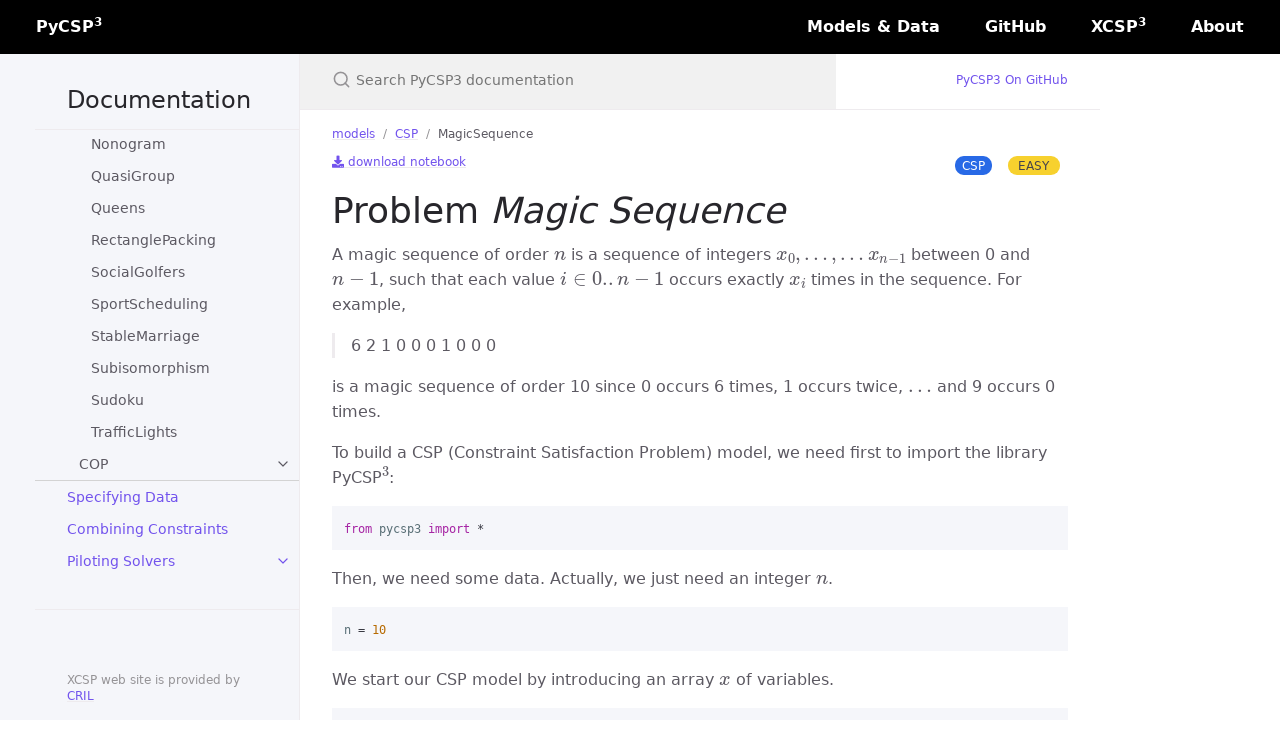

--- FILE ---
content_type: text/html
request_url: https://pycsp.org/documentation/models/CSP/MagicSequence/
body_size: 5308
content:
<!DOCTYPE html> <html lang="en-US"> <head> <meta charset="UTF-8"> <meta http-equiv="X-UA-Compatible" content="IE=Edge"> <title>MagicSequence - PyCSP3 documentation</title> <link rel="shortcut icon" href="/favicon.ico" type="image/x-icon"> <link rel="stylesheet" href="/assets/css/just-the-docs-default.css"> <link rel="stylesheet" href="/assets/css/customized.css"> <script type="text/javascript" src="/assets/js/vendor/lunr.min.js"></script> <script type="text/javascript" src="/assets/js/just-the-docs.js"></script> <meta name="viewport" content="width=device-width, initial-scale=1"> <!-- Begin Jekyll SEO tag v2.8.0 --> <title>MagicSequence | PyCSP3 documentation</title> <meta name="generator" content="Jekyll v4.3.2" /> <meta property="og:title" content="MagicSequence" /> <meta property="og:locale" content="en_US" /> <meta name="description" content="PyCSP3 is a Python library that allows us to write models of combinatorial constrained problems in a declarative manner. With PyCSP3, you can write models of constraint satisfaction and optimization problems. In this website, you will find 20 popular constraints and discover, step by step, 30 models of classical problems (Sport Scheduling, Social Golfers , Warehouse Location , …), all are accompanied by their dedicated Jupyter Notebooks" /> <meta property="og:description" content="PyCSP3 is a Python library that allows us to write models of combinatorial constrained problems in a declarative manner. With PyCSP3, you can write models of constraint satisfaction and optimization problems. In this website, you will find 20 popular constraints and discover, step by step, 30 models of classical problems (Sport Scheduling, Social Golfers , Warehouse Location , …), all are accompanied by their dedicated Jupyter Notebooks" /> <link rel="canonical" href="/documentation/models/CSP/MagicSequence/" /> <meta property="og:url" content="/documentation/models/CSP/MagicSequence/" /> <meta property="og:site_name" content="PyCSP3 documentation" /> <meta property="og:type" content="website" /> <meta name="twitter:card" content="summary" /> <meta property="twitter:title" content="MagicSequence" /> <script type="application/ld+json"> {"@context":"https://schema.org","@type":"WebPage","description":"PyCSP3 is a Python library that allows us to write models of combinatorial constrained problems in a declarative manner. With PyCSP3, you can write models of constraint satisfaction and optimization problems. In this website, you will find 20 popular constraints and discover, step by step, 30 models of classical problems (Sport Scheduling, Social Golfers , Warehouse Location , …), all are accompanied by their dedicated Jupyter Notebooks","headline":"MagicSequence","url":"/documentation/models/CSP/MagicSequence/"}</script> <!-- End Jekyll SEO tag --> <!-- Mathjax Support --> <script src="https://kit.fontawesome.com/e454def860.js" crossorigin="anonymous"></script> <script src="https://polyfill.io/v3/polyfill.min.js?features=es6"></script> <script id="MathJax-script" async src="https://cdn.jsdelivr.net/npm/mathjax@3/es5/tex-mml-chtml.js"></script> <script>window.MathJax = { tex: { inlineMath: [['$', '$'], ['\\(', '\\)']] } }; </script> </head> <body> <svg xmlns="http://www.w3.org/2000/svg" style="display: none;"> <symbol id="svg-link" viewBox="0 0 24 24"> <title>Link</title> <svg xmlns="http://www.w3.org/2000/svg" width="24" height="24" viewBox="0 0 24 24" fill="none" stroke="currentColor" stroke-width="2" stroke-linecap="round" stroke-linejoin="round" class="feather feather-link"> <path d="M10 13a5 5 0 0 0 7.54.54l3-3a5 5 0 0 0-7.07-7.07l-1.72 1.71"></path><path d="M14 11a5 5 0 0 0-7.54-.54l-3 3a5 5 0 0 0 7.07 7.07l1.71-1.71"></path> </svg> </symbol> <symbol id="svg-search" viewBox="0 0 24 24"> <title>Search</title> <svg xmlns="http://www.w3.org/2000/svg" width="24" height="24" viewBox="0 0 24 24" fill="none" stroke="currentColor" stroke-width="2" stroke-linecap="round" stroke-linejoin="round" class="feather feather-search"> <circle cx="11" cy="11" r="8"></circle><line x1="21" y1="21" x2="16.65" y2="16.65"></line> </svg> </symbol> <symbol id="svg-menu" viewBox="0 0 24 24"> <title>Menu</title> <svg xmlns="http://www.w3.org/2000/svg" width="24" height="24" viewBox="0 0 24 24" fill="none" stroke="currentColor" stroke-width="2" stroke-linecap="round" stroke-linejoin="round" class="feather feather-menu"> <line x1="3" y1="12" x2="21" y2="12"></line><line x1="3" y1="6" x2="21" y2="6"></line><line x1="3" y1="18" x2="21" y2="18"></line> </svg> </symbol> <symbol id="svg-arrow-right" viewBox="0 0 24 24"> <title>Expand</title> <svg xmlns="http://www.w3.org/2000/svg" width="24" height="24" viewBox="0 0 24 24" fill="none" stroke="currentColor" stroke-width="2" stroke-linecap="round" stroke-linejoin="round" class="feather feather-chevron-right"> <polyline points="9 18 15 12 9 6"></polyline> </svg> </symbol> <symbol id="svg-doc" viewBox="0 0 24 24"> <title>Document</title> <svg xmlns="http://www.w3.org/2000/svg" width="24" height="24" viewBox="0 0 24 24" fill="none" stroke="currentColor" stroke-width="2" stroke-linecap="round" stroke-linejoin="round" class="feather feather-file"> <path d="M13 2H6a2 2 0 0 0-2 2v16a2 2 0 0 0 2 2h12a2 2 0 0 0 2-2V9z"></path><polyline points="13 2 13 9 20 9"></polyline> </svg> </symbol> </svg> <main> <header> <a href="/">PyCSP<sup>3</sup></a> <div> <a href="/models">Models & Data</a> <a href="https://github.com/xcsp3team/pycsp3">GitHub</a> <a href="/xcsp">XCSP<sup>3</sup></a> <a href="/about">About</a> </div> </header> <div class="side-bar"> <div class="site-header"> <a href="/" class="site-title lh-tight">Documentation </a> <a href="#" id="menu-button" class="site-button"> <svg viewBox="0 0 24 24" class="icon"><use xlink:href="#svg-menu"></use></svg> </a> </div> <nav role="navigation" aria-label="Main" id="site-nav" class="site-nav"> <ul class="nav-list"><li class="nav-list-item "><a href="/documentation/installation" class="nav-list-link">Installation </a></li><li class="nav-list-item "><a href="/documentation/QuickStart" class="nav-list-link">QuickStart </a></li><li class="nav-list-item separate "><a href="/documentation/cheatsheet" class="nav-list-link">Cheat Sheet </a></li><li class="nav-list-item "><a href="#" class="nav-list-expander"><svg viewBox="0 0 24 24"><use xlink:href="#svg-arrow-right"></use></svg></a><a href="/documentation/components/" class="nav-list-link">components </a><ul class="nav-list "><li class="nav-list-item "><a href="/documentation/components/Variables/" class="nav-list-link">Variables</a></li><li class="nav-list-item "><a href="/documentation/components/Constraints/" class="nav-list-link">Constraints</a></li><li class="nav-list-item "><a href="/documentation/components/Objectives/" class="nav-list-link">Objectives</a></li></ul></li><li class="nav-list-item separate "><a href="/documentation/help" class="nav-list-link">Help </a></li><li class="nav-list-item separate "><a href="#" class="nav-list-expander"><svg viewBox="0 0 24 24"><use xlink:href="#svg-arrow-right"></use></svg></a><a href="/documentation/interface/" class="nav-list-link">Library Interface </a><ul class="nav-list "><li class="nav-list-item "><a href="/documentation/interface/ModuleInterface/" class="nav-list-link">Module</a></li><li class="nav-list-item "><a href="/documentation/interface/CommandInterface/" class="nav-list-link">CLI</a></li></ul></li><li class="nav-list-item "><a href="#" class="nav-list-expander"><svg viewBox="0 0 24 24"><use xlink:href="#svg-arrow-right"></use></svg></a><a href="/documentation/constraints/" class="nav-list-link">constraints </a><ul class="nav-list "><li class="nav-list-item "><a href="/documentation/constraints/AllDifferent/" class="nav-list-link">AllDifferent</a></li><li class="nav-list-item "><a href="/documentation/constraints/AllDifferentMatrix/" class="nav-list-link">AllDifferentMatrix</a></li><li class="nav-list-item "><a href="/documentation/constraints/AllEqual/" class="nav-list-link">AllEqual</a></li><li class="nav-list-item "><a href="/documentation/constraints/BinPacking/" class="nav-list-link">BinPacking</a></li><li class="nav-list-item "><a href="/documentation/constraints/Cardinality/" class="nav-list-link">Cardinality</a></li><li class="nav-list-item "><a href="/documentation/constraints/Channel/" class="nav-list-link">Channel</a></li><li class="nav-list-item "><a href="/documentation/constraints/Circuit/" class="nav-list-link">Circuit</a></li><li class="nav-list-item "><a href="/documentation/constraints/Count/" class="nav-list-link">Count</a></li><li class="nav-list-item "><a href="/documentation/constraints/Cumulative/" class="nav-list-link">Cumulative</a></li><li class="nav-list-item "><a href="/documentation/constraints/Decreasing/" class="nav-list-link">Decreasing</a></li><li class="nav-list-item "><a href="/documentation/constraints/Element/" class="nav-list-link">Element</a></li><li class="nav-list-item "><a href="/documentation/constraints/ElementMatrix/" class="nav-list-link">ElementMatrix</a></li><li class="nav-list-item "><a href="/documentation/constraints/Extension/" class="nav-list-link">Extension</a></li><li class="nav-list-item "><a href="/documentation/constraints/Increasing/" class="nav-list-link">Increasing</a></li><li class="nav-list-item "><a href="/documentation/constraints/Intension/" class="nav-list-link">Intension</a></li><li class="nav-list-item "><a href="/documentation/constraints/Knapsack/" class="nav-list-link">Knapsack</a></li><li class="nav-list-item "><a href="/documentation/constraints/Lexdecreasing/" class="nav-list-link">LexDecreasing</a></li><li class="nav-list-item "><a href="/documentation/constraints/Lexincreasing/" class="nav-list-link">LexIncreasing</a></li><li class="nav-list-item "><a href="/documentation/constraints/MDD/" class="nav-list-link">MDD</a></li><li class="nav-list-item "><a href="/documentation/constraints/Maximum/" class="nav-list-link">Maximum</a></li><li class="nav-list-item "><a href="/documentation/constraints/Minimum/" class="nav-list-link">Minimum</a></li><li class="nav-list-item "><a href="/documentation/constraints/NValues/" class="nav-list-link">NValues</a></li><li class="nav-list-item "><a href="/documentation/constraints/NoOverlap/" class="nav-list-link">NoOverlap</a></li><li class="nav-list-item "><a href="/documentation/constraints/Precedence/" class="nav-list-link">Precedence</a></li><li class="nav-list-item "><a href="/documentation/constraints/Regular/" class="nav-list-link">Regular</a></li><li class="nav-list-item "><a href="/documentation/constraints/Sum/" class="nav-list-link">Sum</a></li></ul></li><li class="nav-list-item active separate "><a href="#" class="nav-list-expander"><svg viewBox="0 0 24 24"><use xlink:href="#svg-arrow-right"></use></svg></a><a href="/documentation/models/" class="nav-list-link">models </a><ul class="nav-list "><li class="nav-list-item active"><a href="#" class="nav-list-expander"><svg viewBox="0 0 24 24"><use xlink:href="#svg-arrow-right"></use></svg></a><a href="/documentation/models/CSP/" class="nav-list-link">CSP</a><ul class="nav-list"><li class="nav-list-item "> <a href="/documentation/models/CSP/AllInterval/" class="nav-list-link">AllInterval</a> </li><li class="nav-list-item "> <a href="/documentation/models/CSP/BIBD/" class="nav-list-link">BIBD</a> </li><li class="nav-list-item "> <a href="/documentation/models/CSP/Blackhole/" class="nav-list-link">Blackhole</a> </li><li class="nav-list-item "> <a href="/documentation/models/CSP/CryptoPuzzle/" class="nav-list-link">CryptoPuzzle</a> </li><li class="nav-list-item "> <a href="/documentation/models/CSP/LabeledDice/" class="nav-list-link">LabeledDice</a> </li><li class="nav-list-item "> <a href="/documentation/models/CSP/Layout/" class="nav-list-link">Layout</a> </li><li class="nav-list-item active"> <a href="/documentation/models/CSP/MagicSequence/" class="nav-list-link active">MagicSequence</a> </li><li class="nav-list-item "> <a href="/documentation/models/CSP/Nonogram/" class="nav-list-link">Nonogram</a> </li><li class="nav-list-item "> <a href="/documentation/models/CSP/QuasiGroup/" class="nav-list-link">QuasiGroup</a> </li><li class="nav-list-item "> <a href="/documentation/models/CSP/Queens/" class="nav-list-link">Queens</a> </li><li class="nav-list-item "> <a href="/documentation/models/CSP/RectanglePacking/" class="nav-list-link">RectanglePacking</a> </li><li class="nav-list-item "> <a href="/documentation/models/CSP/SocialGolfers/" class="nav-list-link">SocialGolfers</a> </li><li class="nav-list-item "> <a href="/documentation/models/CSP/SportScheduling/" class="nav-list-link">SportScheduling</a> </li><li class="nav-list-item "> <a href="/documentation/models/CSP/StableMarriage/" class="nav-list-link">StableMarriage</a> </li><li class="nav-list-item "> <a href="/documentation/models/CSP/Subisomorphism/" class="nav-list-link">Subisomorphism</a> </li><li class="nav-list-item "> <a href="/documentation/models/CSP/Sudoku/" class="nav-list-link">Sudoku</a> </li><li class="nav-list-item "> <a href="/documentation/models/CSP/TrafficLights/" class="nav-list-link">TrafficLights</a> </li></ul></li><li class="nav-list-item "><a href="#" class="nav-list-expander"><svg viewBox="0 0 24 24"><use xlink:href="#svg-arrow-right"></use></svg></a><a href="/documentation/models/COP/" class="nav-list-link">COP</a><ul class="nav-list"><li class="nav-list-item "> <a href="/documentation/models/COP/Amaze/" class="nav-list-link">Amaze</a> </li><li class="nav-list-item "> <a href="/documentation/models/COP/BACP/" class="nav-list-link">BACP</a> </li><li class="nav-list-item "> <a href="/documentation/models/COP/BoardColoration/" class="nav-list-link">BoardColoration</a> </li><li class="nav-list-item "> <a href="/documentation/models/COP/CommunityDetection/" class="nav-list-link">CommunityDetection</a> </li><li class="nav-list-item "> <a href="/documentation/models/COP/Diagnosis/" class="nav-list-link">Diagnosis</a> </li><li class="nav-list-item "> <a href="/documentation/models/COP/FreePizza/" class="nav-list-link">FreePizza</a> </li><li class="nav-list-item "> <a href="/documentation/models/COP/GolombRuler/" class="nav-list-link">GolombRuler</a> </li><li class="nav-list-item "> <a href="/documentation/models/COP/KidneyExchange/" class="nav-list-link">KidneyExchange</a> </li><li class="nav-list-item "> <a href="/documentation/models/COP/Mario/" class="nav-list-link">Mario</a> </li><li class="nav-list-item "> <a href="/documentation/models/COP/OpenStacks/" class="nav-list-link">OpenStacks</a> </li><li class="nav-list-item "> <a href="/documentation/models/COP/RCPSP/" class="nav-list-link">RCPSP</a> </li><li class="nav-list-item "> <a href="/documentation/models/COP/Rack/" class="nav-list-link">Rack</a> </li><li class="nav-list-item "> <a href="/documentation/models/COP/SchedulingFS/" class="nav-list-link">SchedulingFS</a> </li><li class="nav-list-item "> <a href="/documentation/models/COP/SteelMillSlab/" class="nav-list-link">SteelMillSlab</a> </li><li class="nav-list-item "> <a href="/documentation/models/COP/TravelingTournament/" class="nav-list-link">TravelingTournament</a> </li><li class="nav-list-item "> <a href="/documentation/models/COP/Vellino1/" class="nav-list-link">Vellino1</a> </li><li class="nav-list-item "> <a href="/documentation/models/COP/Warehouse/" class="nav-list-link">Warehouse</a> </li></ul></li></ul></li><li class="nav-list-item "><a href="/documentation/Data" class="nav-list-link">Specifying Data </a></li><li class="nav-list-item "><a href="/documentation/Combining" class="nav-list-link">Combining Constraints </a></li><li class="nav-list-item "><a href="#" class="nav-list-expander"><svg viewBox="0 0 24 24"><use xlink:href="#svg-arrow-right"></use></svg></a><a href="/documentation/solving-process/" class="nav-list-link">Piloting Solvers </a><ul class="nav-list "><li class="nav-list-item "><a href="/documentation/solving/RunningSolver/" class="nav-list-link">Running Solver</a></li><li class="nav-list-item "><a href="/documentation/solving/FindingSolutions/" class="nav-list-link">Finding Solutions</a></li><li class="nav-list-item "><a href="/documentation/solving/IncrementalSolving/" class="nav-list-link">Incremental Solving</a></li><li class="nav-list-item "><a href="/documentation/solving/xtractingCore/" class="nav-list-link">Extracting Cores</a></li></ul></li></ul> <hr> </nav> <div class="site-footer"> XCSP web site is provided by <a href="http://www.cril.fr">CRIL</a> <div style="display: none;"> This site uses <a href="https://github.com/pmarsceill/just-the-docs">Just the Docs</a>, a documentation theme for Jekyll.</div> </div> </div> <div class="main" id="top"> <div id="main-header" class="main-header"> <div class="search"> <div class="search-input-wrap"> <input type="text" id="search-input" class="search-input" tabindex="0" placeholder="Search PyCSP3 documentation" aria-label="Search PyCSP3 documentation" autocomplete="off"> <label for="search-input" class="search-label"><svg viewBox="0 0 24 24" class="search-icon"><use xlink:href="#svg-search"></use></svg></label> </div> <div id="search-results" class="search-results"></div> </div> <nav aria-label="Auxiliary" class="aux-nav"> <ul class="aux-nav-list"> <li class="aux-nav-list-item"> <a href="//github.com/xcsp3team/pycsp3" class="site-button" > PyCSP3 on GitHub </a> </li> </ul> </nav> </div> <div id="main-content-wrap" class="main-content-wrap"> <nav aria-label="Breadcrumb" class="breadcrumb-nav"> <ol class="breadcrumb-nav-list"> <li class="breadcrumb-nav-list-item"><a href="/documentation/models/">models</a></li> <li class="breadcrumb-nav-list-item"><a href="/documentation/models/CSP/">CSP</a></li> <li class="breadcrumb-nav-list-item"><span>MagicSequence</span></li> </ol> </nav> <div class="d-flex flex-justify-between"><span class="fs-2" style="margin-bottom: 10px!important"> <a href="http://pycsp.org/assets/notebooks/models/MagicSequence.ipynb" download><i class="fas fa-download"></i> download notebook</a> </span><div><span class="label fs-2"> CSP </span><span class="fs-2 label label-yellow"> &nbsp;easy&nbsp; </span></div> </div> <div id="main-content" class="main-content" role="main"> <h1 id="problem-magic-sequence"> <a href="#problem-magic-sequence" class="anchor-heading" aria-labelledby="problem-magic-sequence"><svg viewBox="0 0 16 16" aria-hidden="true"><use xlink:href="#svg-link"></use></svg></a> Problem <em>Magic Sequence</em> </h1> <p>A magic sequence of order $n$ is a sequence of integers $x_0,\dots,…x_{n-1}$ between 0 and $n-1$, such that each value $i \in 0..n-1$ occurs exactly $x_i$ times in the sequence. For example,</p> <blockquote> <p>6 2 1 0 0 0 1 0 0 0</p> </blockquote> <p>is a magic sequence of order 10 since 0 occurs 6 times, 1 occurs twice, $\dots$ and 9 occurs 0 times.</p> <p>To build a CSP (Constraint Satisfaction Problem) model, we need first to import the library PyCSP$^3$:</p> <div class="language-python highlighter-rouge"><div class="highlight"><pre class="highlight"><code><span class="kn">from</span> <span class="n">pycsp3</span> <span class="kn">import</span> <span class="o">*</span>
</code></pre></div></div> <p>Then, we need some data. Actually, we just need an integer $n$.</p> <div class="language-python highlighter-rouge"><div class="highlight"><pre class="highlight"><code><span class="n">n</span> <span class="o">=</span> <span class="mi">10</span>
</code></pre></div></div> <p>We start our CSP model by introducing an array $x$ of variables.</p> <div class="language-python highlighter-rouge"><div class="highlight"><pre class="highlight"><code><span class="c1"># x[i] is the ith value of the sequence
</span><span class="n">x</span> <span class="o">=</span> <span class="nc">VarArray</span><span class="p">(</span><span class="n">size</span><span class="o">=</span><span class="n">n</span><span class="p">,</span> <span class="n">dom</span><span class="o">=</span><span class="nf">range</span><span class="p">(</span><span class="n">n</span><span class="p">))</span>
</code></pre></div></div> <p>We can display the structure of the array, as well as the domain of the first variable (remember that all variables have the same domain).</p> <div class="language-python highlighter-rouge"><div class="highlight"><pre class="highlight"><code><span class="nf">print</span><span class="p">(</span><span class="sh">"</span><span class="s">Array x: </span><span class="sh">"</span><span class="p">,</span> <span class="n">x</span><span class="p">)</span>
<span class="nf">print</span><span class="p">(</span><span class="sh">"</span><span class="s">Domain of any variable: </span><span class="sh">"</span><span class="p">,</span> <span class="n">x</span><span class="p">[</span><span class="mi">0</span><span class="p">].</span><span class="n">dom</span><span class="p">)</span>
</code></pre></div></div> <div class="language-plaintext highlighter-rouge"><div class="highlight"><pre class="highlight"><code>Array x:  [x[0], x[1], x[2], x[3], x[4], x[5], x[6], x[7], x[8], x[9]]
Domain of any variable:  0..9
</code></pre></div></div> <p>Concerning the constraints, the constraint <a href="/documentation/constraints/Cardinality">Cardinality</a> is exactly what we need here. Here, it simply states that each value $i$ in $0..n-1$ must occur exactly $x[i]$ times; a required named parameter called <em>occurrences</em> is given as value a Python dictionary for storing that information.</p> <div class="language-python highlighter-rouge"><div class="highlight"><pre class="highlight"><code><span class="nf">satisfy</span><span class="p">(</span>
   <span class="c1"># each value i occurs exactly x[i] times in the sequence
</span>   <span class="nc">Cardinality</span><span class="p">(</span><span class="n">x</span><span class="p">,</span> <span class="n">occurrences</span><span class="o">=</span><span class="p">{</span><span class="n">i</span><span class="p">:</span> <span class="n">x</span><span class="p">[</span><span class="n">i</span><span class="p">]</span> <span class="k">for</span> <span class="n">i</span> <span class="ow">in</span> <span class="nf">range</span><span class="p">(</span><span class="n">n</span><span class="p">)}),</span>
<span class="p">);</span>
</code></pre></div></div> <p>Interestingly, by calling the function <em>solve()</em>, we can check that the problem is satisfiable (SAT. We can also display the found solution. Here, we call the function <em>values()</em> that collects the values assigned to a specified list of variables.</p> <div class="language-python highlighter-rouge"><div class="highlight"><pre class="highlight"><code><span class="k">if</span> <span class="nf">solve</span><span class="p">()</span> <span class="ow">is</span> <span class="n">SAT</span><span class="p">:</span>
    <span class="nf">print</span><span class="p">(</span><span class="nf">values</span><span class="p">(</span><span class="n">x</span><span class="p">))</span>
</code></pre></div></div> <div class="language-plaintext highlighter-rouge"><div class="highlight"><pre class="highlight"><code>[6, 2, 1, 0, 0, 0, 1, 0, 0, 0]
</code></pre></div></div> <p>One may wonder how many solutions exist. The answer is given by executing the following code:</p> <div class="language-python highlighter-rouge"><div class="highlight"><pre class="highlight"><code><span class="k">if</span> <span class="nf">solve</span><span class="p">(</span><span class="n">sols</span><span class="o">=</span><span class="n">ALL</span><span class="p">)</span> <span class="ow">is</span> <span class="n">SAT</span><span class="p">:</span>
    <span class="nf">print</span><span class="p">(</span><span class="sh">"</span><span class="s">Number of solutions: </span><span class="sh">"</span><span class="p">,</span> <span class="nf">n_solutions</span><span class="p">())</span>
</code></pre></div></div> <div class="language-plaintext highlighter-rouge"><div class="highlight"><pre class="highlight"><code>Number of solutions:  1
</code></pre></div></div> <p>One can mathematically prove that every solution respects the two following equations:</p> <blockquote> <p>$x_0 + x_1 + x_2 + x_3 + \dots + x_{n-1} = n$</p> </blockquote> <blockquote> <p>$-1x_0 + 0x_1 + 1x_2 + 2x_3 + \dots + (n-2)x_{n-1} = 0$</p> </blockquote> <p>Hence, it may be a good idea of posting them:</p> <div class="language-python highlighter-rouge"><div class="highlight"><pre class="highlight"><code><span class="nf">satisfy</span><span class="p">(</span>
   <span class="c1"># tag(redundant-constraints)
</span>   <span class="p">[</span>
      <span class="nc">Sum</span><span class="p">(</span><span class="n">x</span><span class="p">)</span> <span class="o">==</span> <span class="n">n</span><span class="p">,</span>
      <span class="nc">Sum</span><span class="p">((</span><span class="n">i</span> <span class="o">-</span> <span class="mi">1</span><span class="p">)</span> <span class="o">*</span> <span class="n">x</span><span class="p">[</span><span class="n">i</span><span class="p">]</span> <span class="k">for</span> <span class="n">i</span> <span class="ow">in</span> <span class="nf">range</span><span class="p">(</span><span class="n">n</span><span class="p">))</span> <span class="o">==</span> <span class="mi">0</span>
   <span class="p">]</span>
<span class="p">);</span>
</code></pre></div></div> <p>Note that these two constraints are put inside a tagged list, which clearly informs us that they are redundant (i.e., do not change the set of solutions). Tags can also be possibly exploited by solvers. Tagging is made possible by putting in a comment line an expression of the form tag(), with a token (or a sequence of tokens separated by a white-space) between parentheses.</p> <p>If we run again the solver, one can still find the solution.</p> <div class="language-python highlighter-rouge"><div class="highlight"><pre class="highlight"><code><span class="k">if</span> <span class="nf">solve</span><span class="p">()</span> <span class="ow">is</span> <span class="n">SAT</span><span class="p">:</span>
    <span class="nf">print</span><span class="p">(</span><span class="nf">values</span><span class="p">(</span><span class="n">x</span><span class="p">))</span>
</code></pre></div></div> <div class="language-plaintext highlighter-rouge"><div class="highlight"><pre class="highlight"><code>[6, 2, 1, 0, 0, 0, 1, 0, 0, 0]
</code></pre></div></div> <p>Finally, we give below the model in one piece. Here the data is expected to be given by the user (in a command line).</p> <div class="language-python highlighter-rouge"><div class="highlight"><pre class="highlight"><code><span class="kn">from</span> <span class="n">pycsp3</span> <span class="kn">import</span> <span class="o">*</span>

<span class="n">n</span> <span class="o">=</span> <span class="n">data</span>

<span class="c1"># x[i] is the ith value of the sequence
</span><span class="n">x</span> <span class="o">=</span> <span class="nc">VarArray</span><span class="p">(</span><span class="n">size</span><span class="o">=</span><span class="n">n</span><span class="p">,</span> <span class="n">dom</span><span class="o">=</span><span class="nf">range</span><span class="p">(</span><span class="n">n</span><span class="p">))</span>

<span class="nf">satisfy</span><span class="p">(</span>
   <span class="c1"># each value i occurs exactly x[i] times in the sequence
</span>   <span class="nc">Cardinality</span><span class="p">(</span><span class="n">x</span><span class="p">,</span> <span class="n">occurrences</span><span class="o">=</span><span class="p">{</span><span class="n">i</span><span class="p">:</span> <span class="n">x</span><span class="p">[</span><span class="n">i</span><span class="p">]</span> <span class="k">for</span> <span class="n">i</span> <span class="ow">in</span> <span class="nf">range</span><span class="p">(</span><span class="n">n</span><span class="p">)}),</span>

   <span class="c1"># tag(redundant-constraints)
</span>   <span class="p">[</span>
      <span class="nc">Sum</span><span class="p">(</span><span class="n">x</span><span class="p">)</span> <span class="o">==</span> <span class="n">n</span><span class="p">,</span>

      <span class="nc">Sum</span><span class="p">((</span><span class="n">i</span> <span class="o">-</span> <span class="mi">1</span><span class="p">)</span> <span class="o">*</span> <span class="n">x</span><span class="p">[</span><span class="n">i</span><span class="p">]</span> <span class="k">for</span> <span class="n">i</span> <span class="ow">in</span> <span class="nf">range</span><span class="p">(</span><span class="n">n</span><span class="p">))</span> <span class="o">==</span> <span class="mi">0</span>
   <span class="p">]</span>
<span class="p">)</span>
</code></pre></div></div> </div> </div> <div class="search-overlay"></div> </div> </main> </body> <script> </script> </html>


--- FILE ---
content_type: text/css
request_url: https://pycsp.org/assets/css/customized.css
body_size: 2422
content:

section {
    width : 80%;
    margin : auto;
    padding-top : 70px;
}
.center {text-align: center;}

.row {display: flex;}
.row__center { justify-content: space-around;}
.row__between {justify-content: space-between;}
.row__left { justify-content: flex-start;}
.indent {padding-left: 20px;}
.right {text-align: right}
.grey { background-color: #f5f6fa;}
.col-md-3 { width: 30%;}
.col-md-4 { width: 23%;}
.col-md-2 { width: 49%;}

.grid2 {
    display : grid;
    grid-template-columns: 1fr 1fr;
    grid-column-gap: 50px;
    align-items: center;
}


.gb {
    font-weight: bold;
}

.highlighter-rouge {
    margin-top : 0!important;
}

span.tag:before {
    content: "<";
}

span.tag:after {
    content: ">";
}

p.rem:before {
    content: "Remark: ";
    color : rgb(209, 84, 82);
}
div.sem:before {
    content: "Semantic";
    background-color : #54d154;
    display: block;
    color : white;
    font-weight: bold;
    text-transform: uppercase;
    letter-spacing: 0.1em;
    line-height: 1.25;
    font-size: 12px !important;
    text-align: right;
    margin-bottom: 12px!important;
    padding: 3px;
    margin : -12px;
}
div.sem {
    background-color:#f5f6fa;
    padding: 12px;
}
h4.sem, h4.example, h4.syntax {
    font-weight: bold;
    background-color: #eee;
    text-align: right;
    margin-bottom: 0!important;
    padding: 3px;
}


h4.syntax {
    background-color :  #EB7052;
    color : white;
}

h4.example {
    color:white;
    background-color: #5299EB;;
}

pre.highlight {
    line-height: 1.3;
}

.highlight .c1 {
    color: #93a1a1;
}

.highlight .n, .highlight .go  {
    color: #586e75;
}

@media only screen and (max-width: 700px){
    .grid2 {
        display: block;
    }
}


@media (min-width: 66.5rem) {
    .side-bar {
        width: 300px;
    }

    .main {
        margin-left: 300px;
    }
}

.main {
    padding-top : 50px;
}

img {
    max-width: 100%;
    max-height: 320px;
    display: block;
    margin: 2px auto;
}

img.modeling {
    width : 40%;
    height: auto;
    max-height: none;
}

header {
    background-color : black;
    color : white;
    display : flex;
    padding : 16px;
    position : fixed;
    z-index: 20;
    width: 100%;
}
.side-bar {
    padding-top : 70px;
}
header a:not([class]) {
    color : white;
    text-decoration: none;
    padding : 0px 20px;
    background-image: none;
    font-weight: bold;
}

header a:not([class]):hover {
    color : darkgrey;
}

header div {
    margin-left: auto;
}

header img {
    width: 30px;
}

div.logo {
    display : flex;
    justify-content: center;
    align-items: center;
}

div.logo a, div.logo a:hover, header a, header a:hover {
    background-image: none!important;
}
div.logo img {
    width : 30px;
    margin : 10px 50px 40px 50px;
}

div.logo img {
    width : 120px;
}


html {
    position: relative;
    min-height: 100%;
}
body {
    /* Margin bottom by footer height */
    margin-bottom: 30px;
}
footer {
    position: absolute;
    bottom: 0;
    padding-top: 5px;
    width: 100%;

    /* Set the fixed height of the footer here */
    height: 30px;
    background-color: #eeebee;
    font-size: 90%;
    text-align: center;
    margin : 0;
}


nav ul a, .main-content ul a  {
    text-transform: capitalize;
}

.table-wrapper th {
    background-color: #5299EB ;
    color : white;
}

.separate {
    border-bottom: 1px solid lightgrey;
    margin-bottom: 10px;
}

/*the container must be positioned relative:*/
.autocomplete {
    position: relative;
    display: inline-block;
}

input {
    border: 1px solid transparent;
    background-color: #f1f1f1;
    padding: 10px;
    font-size: 16px;
}

input[type=text] {
    background-color: #f1f1f1;
    box-shadow: 0 1px 2px rgba(0, 0, 0, 0.12), 0 3px 10px rgba(0, 0, 0, 0.08);

}

#pagination {
    display: inline-block;
}

#pagination a {
    color: black;
    float: left;
    padding: 8px 16px;
    text-decoration: none;
}

#pagination a.active {
    background-color: #7253ed;
    color: white;
}

#pagination .disabled {
    color : lightgrey;
}

#pagination a:hover:not(.active) {background-color: #ddd;}

#pagination a:first-child {
    border-top-left-radius: 5px;
    border-bottom-left-radius: 5px;
}

#pagination a:last-child {
    border-top-right-radius: 5px;
    border-bottom-right-radius: 5px;
}
#pagination a {
    border: 1px solid #ddd; /* Gray */
}
.accordion {
    box-shadow: 0 1px 2px rgba(0, 0, 0, 0.12), 0 3px 10px rgba(0, 0, 0, 0.08);
    background-color: #eee;
    color: #444;
    cursor: pointer;
    padding: 18px;
    width: 100%;
    text-align: left;
    border: none;
    outline: none;
    transition: 0.4s;
    color: #7253ed;
    border-bottom : 1px solid lightgrey;
}
.accordion.active, .accordion:hover {
    background-color: #ccc;
}

.panel {
    padding: 0 18px;
    background-color: white;
    max-height: 0;
    overflow: hidden;
    transition: max-height 0.2s ease-out;
    border-left : 1px solid #eeebee;
}

.accordion:after {
    content: '\02795'; /* Unicode character for "plus" sign (+) */
    font-size: 13px;
    color: #777;
    float: right;
    margin-left: 5px;
}

.div.active:after {
    content: "\2796"; /* Unicode character for "minus" sign (-) */
}

.switch {
    position: relative;
    display: inline-block;
    width: 35px;
    height: 18px;
}

/* Hide default HTML checkbox */
.switch input {
    opacity: 0;
    width: 0;
    height: 0;
}

/* The slider */
.slider {
    position: absolute;
    cursor: pointer;
    top: 0;
    left: 0;
    right: 0;
    bottom: 0;
    background-color: #ccc;
    -webkit-transition: .4s;
    transition: .4s;
}

.slider:before {
    position: absolute;
    content: "";
    height: 14px;
    width: 14px;
    left: 4px;
    bottom: 2px;
    background-color: white;
    -webkit-transition: .4s;
    transition: .4s;
}

input:checked + .slider {
    background-color: #7253ed;
}

input:focus + .slider {
    box-shadow: 0 0 1px #7253ed;
}

input:checked + .slider:before {
    -webkit-transform: translateX(14px);
    -ms-transform: translateX(14px);
    transform: translateX(14px);
}

/* Rounded sliders */
.slider.round {
    border-radius: 34px;
}

.slider.round:before {
    border-radius: 50%;
}
.reverse {
    position:relative;
    top : -5px;
}

.note {
    background: rgba(114, 83, 237, 0.2);
    border-left: 4px solid #381885;
    border-radius: 4px;
    box-shadow: 0 1px 2px rgba(0, 0, 0, 0.12), 0 3px 10px rgba(0, 0, 0, 0.08);
    padding: 0.8rem;
}

.filters > h4  {
    color: #381885;
    display: block;
    font-weight: bold;
    text-transform: uppercase;
    font-size: 1.2em;
    margin-top: 0;
    padding-bottom: 0.3rem;
}
.filters .inputs, .filters .switch, .filters button  {
    margin : 10px 0px;
}

.inputs {
    display: flex;
    justify-content: space-evenly;
    align-items: center;
}
.autocomplete {
    /*the container must be positioned relative:*/
    position: relative;

}

.autocomplete-items {
    position: absolute;
    border: 1px solid #d4d4d4;
    border-bottom: none;
    border-top: none;
    z-index: 99;
    /*position the autocomplete items to be the same width as the container:*/
    top: 100%;
    left: 0;
    right: 0;
}

.autocomplete-items div {
    padding: 10px;
    cursor: pointer;
    background-color: #fff;
    border-bottom: 1px solid #d4d4d4;
}
.autocomplete-items div:hover {
    /*when hovering an item:*/
    background-color: #e9e9e9;
}
.autocomplete-active {
    /*when navigating through the items using the arrow keys:*/
    background-color: #7253ed !important;
    color: #ffffff;
}

.buttongroup button:first-child {
    margin-right: 0;
    border-right: 1px solid #7253ed;
    border-top-right-radius: 0px;
    border-bottom-right-radius: 0px;
}
.buttongroup button:last-child {
    margin-left: 0;
    border-left: 1px solid #7253ed;
    border-top-left-radius: 0px;
    border-bottom-left-radius: 0px;
}

.cl2 {
    display: flex;
    justify-content: space-between;
    align-items: center;
}
.links li {
    color: red;
}


.buttongroup button {
    border-radius: 0;
}
select {
    border-radius: 0;
    -webkit-appearance: none;
}
input,
select {
    width: 180px;
    -moz-box-sizing: border-box;
    -webkit-box-sizing: border-box;
    box-sizing: border-box;
}

    select:required:invalid {
    color: #777;
}
option[value=""][disabled] {
    display: none;
}

select, select option {
    padding: 10px;
    font-size: 16px;
    border: 1px solid transparent;
    background-color: #f1f1f1;
    box-shadow: 0 1px 2px rgba(0, 0, 0, 0.12), 0 3px 10px rgba(0, 0, 0, 0.08);
    border-radius: 0;
}

blockquote.none {
    border-left: none;
}

.slick-prev::before, .slick-next::before {
    color :#7253ed;
}

#carousel {
    width: 120%;
}

.main-content ul > li::before {
    content: "";
}